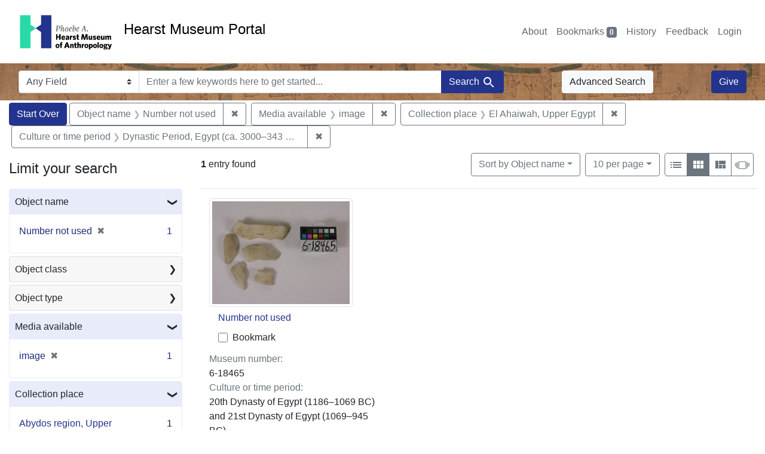

--- FILE ---
content_type: text/html; charset=utf-8
request_url: https://portal.hearstmuseum.berkeley.edu/?f%5Bmedia_available_ss%5D%5B%5D=image&f%5Bobjculturetree_ss%5D%5B%5D=Dynastic+Period%2C+Egypt+%28ca.+3000%E2%80%93343+BC%29&f%5Bobjfcptree_ss%5D%5B%5D=El+Ahaiwah%2C+Upper+Egypt&f%5Bobjname_s%5D%5B%5D=Number+not+used&view=gallery
body_size: 8033
content:



<!DOCTYPE html>
<html class="no-js" lang="en">
  <head>
    <!-- Google tag (gtag.js) -->
    <!-- CS-9131 -->
    <script async src="https://www.googletagmanager.com/gtag/js?id=G-NZEBDB60GQ"></script>
    <script>
      window.dataLayer = window.dataLayer || [];
      function gtag(){dataLayer.push(arguments);}
      gtag('js', new Date());

      gtag('config', 'G-NZEBDB60GQ');
    </script>

    <!-- HMP-380 -->
    <script async src='https://siteimproveanalytics.com/js/siteanalyze_6294756.js'></script>

    <meta charset="utf-8">
    <meta http-equiv="Content-Type" content="text/html; charset=utf-8">
    <meta name="viewport" content="width=device-width, initial-scale=1, shrink-to-fit=no">

    <!-- Internet Explorer use the highest version available -->
    <meta http-equiv="X-UA-Compatible" content="IE=edge">

    <title>Object name: Number not used / Media available: image / Collection place: El Ahaiwah, Upper Egypt / Culture or time period: Dynastic Period, Egypt (ca. 3000–343 BC) - Hearst Museum Portal Search Results</title>
    <link href="https://portal.hearstmuseum.berkeley.edu/catalog/opensearch.xml" title="Hearst Museum Portal" type="application/opensearchdescription+xml" rel="search" />
    <link rel="icon" type="image/x-icon" href="/assets/favicon-d533effe18fa6d9a39460e538b0d08befe5c76c7491b9834ec5f980137926046.png" />
    <link rel="stylesheet" href="/assets/application-a6949ceb1e4aa59f889c76f4c1801e36e2585035c4b4cf80cdf3dd156b4411be.css" media="all" />
    <script src="/assets/application-259ee017fd9a8722ab452651f01d10bf484797daee30149bf2e2b61549316aa7.js"></script>

    <meta name="csrf-param" content="authenticity_token" />
<meta name="csrf-token" content="IXiW3m3MLYfKFRl6DJI2_ainAjYI07I7bQCOvvJtBNwpXQxFt_goyExbk2XbJT7_7klaaXt0HKXo8JWak9ysbQ" />
      <meta name="totalResults" content="1" />
<meta name="startIndex" content="0" />
<meta name="itemsPerPage" content="10" />

  <link rel="alternate" type="application/rss+xml" title="RSS for results" href="/catalog.rss?f%5Bmedia_available_ss%5D%5B%5D=image&amp;f%5Bobjculturetree_ss%5D%5B%5D=Dynastic+Period%2C+Egypt+%28ca.+3000%E2%80%93343+BC%29&amp;f%5Bobjfcptree_ss%5D%5B%5D=El+Ahaiwah%2C+Upper+Egypt&amp;f%5Bobjname_s%5D%5B%5D=Number+not+used&amp;view=gallery" />
  <link rel="alternate" type="application/atom+xml" title="Atom for results" href="/catalog.atom?f%5Bmedia_available_ss%5D%5B%5D=image&amp;f%5Bobjculturetree_ss%5D%5B%5D=Dynastic+Period%2C+Egypt+%28ca.+3000%E2%80%93343+BC%29&amp;f%5Bobjfcptree_ss%5D%5B%5D=El+Ahaiwah%2C+Upper+Egypt&amp;f%5Bobjname_s%5D%5B%5D=Number+not+used&amp;view=gallery" />
  <link rel="alternate" type="application/json" title="JSON" href="/catalog.json?f%5Bmedia_available_ss%5D%5B%5D=image&amp;f%5Bobjculturetree_ss%5D%5B%5D=Dynastic+Period%2C+Egypt+%28ca.+3000%E2%80%93343+BC%29&amp;f%5Bobjfcptree_ss%5D%5B%5D=El+Ahaiwah%2C+Upper+Egypt&amp;f%5Bobjname_s%5D%5B%5D=Number+not+used&amp;view=gallery" />


    <meta name="twitter:card" content="summary">
<meta name="twitter:site" content="@hearstmuseum">
  <meta property="og:url"         content="https://hearstmuseum.berkeley.edu/"/>
  <meta property="og:title"       content="Hearst Museum of Anthropology" />
  <!-- meta property="og:creator"     content="Phoebe A. Hearst Museum of Anthropology" / -->
  <meta property="og:description" content="Online collection" />
  <meta property="og:image"       content="https://hearstmuseum.berkeley.edu/wp-content/themes/phoebe/images/logo.svg" />
  <meta property="twitter:image:alt" content="PAHMA"/>



  </head>
  <body class="blacklight-catalog blacklight-catalog-index">
    <nav id="skip-link" role="navigation" aria-label="Skip links">
      <a class="element-invisible element-focusable rounded-bottom py-2 px-3" data-turbolinks="false" href="#search_field">Skip to search</a>
      <a class="element-invisible element-focusable rounded-bottom py-2 px-3" data-turbolinks="false" href="#main-container">Skip to main content</a>
          <a class="element-invisible element-focusable rounded-bottom py-2 px-3" data-turbolinks="false" href="#documents">Skip to first result</a>

    </nav>
    <nav class="navbar navbar-expand-md navbar-light topbar" role="navigation">
  <div class="container-fluid pl-0">
    <a class="home-link" href="/" title="Hearst Museum collection portal homepage">
      <img class="header-logo" src="/header-logo-pahma.png" alt="Hearst Museum logo">
      <span href="/">Hearst Museum Portal</span>
    </a>
    <button class="navbar-toggler ml-3" type="button" data-toggle="collapse" data-bs-toggle="collapse" data-target="#user-util-collapse" data-bs-target="#user-util-collapse" aria-controls="user-util-collapse" aria-expanded="false" aria-label="Toggle navigation">
      <span class="navbar-toggler-icon"></span>
    </button>
    <div class="collapse navbar-collapse justify-content-end pl-3 pl-md-0" id="user-util-collapse">
      <div class="navbar-right">
  <ul aria-label="main navigation links" class="nav navbar-nav">
    <li class="nav-item"><a class="nav-link" target="_blank" href="https://hearstmuseum.berkeley.edu/about-portal/">About</a></li>
    
      <li><a id="bookmarks_nav" class="nav-link" href="/bookmarks">
  Bookmarks
<span class="badge badge-secondary bg-secondary" data-role='bookmark-counter'>0</span>
</a></li>

      <li><a aria-label="Search History" class="nav-link" href="/search_history">History</a>
</li>
    <li class="nav-item"><a class="nav-link" target="_blank" href="https://hearstmuseum.berkeley.edu/portal-feedback/">Feedback</a></li>

    <li class="nav-item">
      <a class="nav-link" href="/users/sign_in">Login</a>
    </li>
  </ul>
</div>

    </div>
  </div>
</nav>

<div class="navbar navbar-search navbar-light bg-light mb-1" style="background-image: url(/pahma_17-379a-c.png); width:100%" role="search">
  <div class="container-fluid">
    <form class="search-query-form" action="https://portal.hearstmuseum.berkeley.edu/" accept-charset="UTF-8" method="get">
  <input type="hidden" name="f[media_available_ss][]" value="image" autocomplete="off" />
<input type="hidden" name="f[objculturetree_ss][]" value="Dynastic Period, Egypt (ca. 3000–343 BC)" autocomplete="off" />
<input type="hidden" name="f[objfcptree_ss][]" value="El Ahaiwah, Upper Egypt" autocomplete="off" />
<input type="hidden" name="f[objname_s][]" value="Number not used" autocomplete="off" />
<input type="hidden" name="view" value="gallery" autocomplete="off" />
    <label for="search-bar-search_field" class="sr-only visually-hidden">Search in</label>
  <div class="input-group">
    

      <select name="search_field" id="search-bar-search_field" class="custom-select form-select search-field" autocomplete="off"><option value="text">Any Field</option>
<option value="objmusno_s_lower">Museum number</option>
<option value="objaltnum_ss">Alternate number</option>
<option value="objaccno_ss">Accession number</option>
<option value="objname_txt">Object name</option>
<option value="objobjectclass_txt">Object class</option>
<option value="objdescr_txt">Description</option>
<option value="anonymousdonor_txt">Donor</option>
<option value="objfcp_txt">Collection place</option>
<option value="objpp_txt">Production place</option>
<option value="objassoccult_txt">Culture or time period</option>
<option value="objmaker_txt">Maker or artist</option>
<option value="objcollector_txt">Collector</option>
<option value="objcolldate_txt">Collection date</option>
<option value="objmaterials_txt">Materials</option>
<option value="taxon_txt">Taxon</option>
<option value="objpersondepicted_txt">Person depicted</option>
<option value="objplacedepicted_txt">Place depicted</option>
<option value="objculturedepicted_txt">Culture depicted</option>
<option value="objinscrtext_txt">Inscription</option>
<option value="objtype_txt">Object type</option>
<option value="objfilecode_txt">Function</option>
<option value="objcontextuse_txt">Context of use</option>
<option value="objkeelingser_txt">Keeling series</option>
<option value="objdept_txt">Department</option>
<option value="loan_info_txt">Loans</option></select>

    <input type="text" name="q" id="search-bar-q" placeholder="Enter a few keywords here to get started..." class="search-q q form-control rounded-0" autocomplete="on" aria-label="search for keywords" data-autocomplete-enabled="false" />

    <span class="input-group-append">
      
      <button class="btn btn-primary search-btn" type="submit" id="search-bar-search"><span class="submit-search-text">Search</span><span class="blacklight-icons blacklight-icon-search" aria-hidden="true"><?xml version="1.0"?>
<svg width="24" height="24" viewBox="0 0 24 24" role="img">
  <path fill="none" d="M0 0h24v24H0V0z"/>
  <path d="M15.5 14h-.79l-.28-.27C15.41 12.59 16 11.11 16 9.5 16 5.91 13.09 3 9.5 3S3 5.91 3 9.5 5.91 16 9.5 16c1.61 0 3.09-.59 4.23-1.57l.27.28v.79l5 4.99L20.49 19l-4.99-5zm-6 0C7.01 14 5 11.99 5 9.5S7.01 5 9.5 5 14 7.01 14 9.5 11.99 14 9.5 14z"/>
</svg>
</span></button>
    </span>
  </div>
</form>

      <a class="btn btn-light my-1" href="/advanced?f%5Bmedia_available_ss%5D%5B%5D=image&amp;f%5Bobjculturetree_ss%5D%5B%5D=Dynastic+Period%2C+Egypt+%28ca.+3000%E2%80%93343+BC%29&amp;f%5Bobjfcptree_ss%5D%5B%5D=El+Ahaiwah%2C+Upper+Egypt&amp;f%5Bobjname_s%5D%5B%5D=Number+not+used&amp;view=gallery">Advanced Search</a>
      <a class="btn btn-primary my-1" href="https://hearstmuseum.berkeley.edu/give/">Give</a>
    </div>
  </div>
</div>

  <main id="main-container" class="container-fluid" role="main" aria-label="Main content">
      <h1 class="sr-only visually-hidden top-content-title">Search</h1>

      <div id="appliedParams" class="clearfix constraints-container">
      <h2 class="sr-only visually-hidden">Search Constraints</h2>

      <a class="catalog_startOverLink btn btn-primary" aria-label="Start Over Search" href="/?view=gallery">Start Over</a>

      <span class="constraints-label sr-only visually-hidden">You searched for:</span>
      
<span class="btn-group applied-filter constraint filter filter-objname_s">
  <span class="constraint-value btn btn-outline-secondary">
      <span class="filter-name">Object name</span>
      <span class="filter-value">Number not used</span>
  </span>
    <a class="btn btn-outline-secondary remove" href="/?f%5Bmedia_available_ss%5D%5B%5D=image&amp;f%5Bobjculturetree_ss%5D%5B%5D=Dynastic+Period%2C+Egypt+%28ca.+3000%E2%80%93343+BC%29&amp;f%5Bobjfcptree_ss%5D%5B%5D=El+Ahaiwah%2C+Upper+Egypt&amp;view=gallery">
      <span class="remove-icon" aria-hidden="true">✖</span>
      <span class="sr-only visually-hidden">
        Remove constraint Object name: Number not used
      </span>
</a></span>



<span class="btn-group applied-filter constraint filter filter-media_available_ss">
  <span class="constraint-value btn btn-outline-secondary">
      <span class="filter-name">Media available</span>
      <span class="filter-value">image</span>
  </span>
    <a class="btn btn-outline-secondary remove" href="/?f%5Bobjculturetree_ss%5D%5B%5D=Dynastic+Period%2C+Egypt+%28ca.+3000%E2%80%93343+BC%29&amp;f%5Bobjfcptree_ss%5D%5B%5D=El+Ahaiwah%2C+Upper+Egypt&amp;f%5Bobjname_s%5D%5B%5D=Number+not+used&amp;view=gallery">
      <span class="remove-icon" aria-hidden="true">✖</span>
      <span class="sr-only visually-hidden">
        Remove constraint Media available: image
      </span>
</a></span>



<span class="btn-group applied-filter constraint filter filter-objfcptree_ss">
  <span class="constraint-value btn btn-outline-secondary">
      <span class="filter-name">Collection place</span>
      <span class="filter-value">El Ahaiwah, Upper Egypt</span>
  </span>
    <a class="btn btn-outline-secondary remove" href="/?f%5Bmedia_available_ss%5D%5B%5D=image&amp;f%5Bobjculturetree_ss%5D%5B%5D=Dynastic+Period%2C+Egypt+%28ca.+3000%E2%80%93343+BC%29&amp;f%5Bobjname_s%5D%5B%5D=Number+not+used&amp;view=gallery">
      <span class="remove-icon" aria-hidden="true">✖</span>
      <span class="sr-only visually-hidden">
        Remove constraint Collection place: El Ahaiwah, Upper Egypt
      </span>
</a></span>



<span class="btn-group applied-filter constraint filter filter-objculturetree_ss">
  <span class="constraint-value btn btn-outline-secondary">
      <span class="filter-name">Culture or time period</span>
      <span class="filter-value">Dynastic Period, Egypt (ca. 3000–343 BC)</span>
  </span>
    <a class="btn btn-outline-secondary remove" href="/?f%5Bmedia_available_ss%5D%5B%5D=image&amp;f%5Bobjfcptree_ss%5D%5B%5D=El+Ahaiwah%2C+Upper+Egypt&amp;f%5Bobjname_s%5D%5B%5D=Number+not+used&amp;view=gallery">
      <span class="remove-icon" aria-hidden="true">✖</span>
      <span class="sr-only visually-hidden">
        Remove constraint Culture or time period: Dynastic Period, Egypt (ca. 3000–343 BC)
      </span>
</a></span>


    </div>



    <div class="row">
  <div class="col-md-12">
    <div id="main-flashes">
      <div class="flash_messages">
    
    
    
    
</div>

    </div>
  </div>
</div>


    <div class="row">
          <section id="content" class="col-lg-9 order-last" aria-label="search results">
      
  





<div id="sortAndPerPage" class="sort-pagination d-md-flex justify-content-between" role="navigation" aria-label="Results">
  <section class="pagination">
      <div class="page-links">
      <span class="page-entries">
        <strong>1</strong> entry found
      </span>
    </div>

</section>

  <div class="search-widgets">
          <div id="sort-dropdown" class="btn-group sort-dropdown">
  <button name="button" type="submit" class="btn btn-outline-secondary dropdown-toggle" aria-expanded="false" data-toggle="dropdown" data-bs-toggle="dropdown">Sort<span class="d-none d-sm-inline"> by Object name</span><span class="caret"></span></button>

  <div class="dropdown-menu" role="menu">
      <a class="dropdown-item active" role="menuitem" aria-current="page" href="/?f%5Bmedia_available_ss%5D%5B%5D=image&amp;f%5Bobjculturetree_ss%5D%5B%5D=Dynastic+Period%2C+Egypt+%28ca.+3000%E2%80%93343+BC%29&amp;f%5Bobjfcptree_ss%5D%5B%5D=El+Ahaiwah%2C+Upper+Egypt&amp;f%5Bobjname_s%5D%5B%5D=Number+not+used&amp;sort=objname_sort+asc&amp;view=gallery">Object name</a>
      <a class="dropdown-item " role="menuitem" href="/?f%5Bmedia_available_ss%5D%5B%5D=image&amp;f%5Bobjculturetree_ss%5D%5B%5D=Dynastic+Period%2C+Egypt+%28ca.+3000%E2%80%93343+BC%29&amp;f%5Bobjfcptree_ss%5D%5B%5D=El+Ahaiwah%2C+Upper+Egypt&amp;f%5Bobjname_s%5D%5B%5D=Number+not+used&amp;sort=objsortnum_s+asc&amp;view=gallery">Museum number</a>
  </div>
</div>



          <span class="sr-only visually-hidden">Number of results to display per page</span>
  <div id="per_page-dropdown" class="btn-group per_page-dropdown">
  <button name="button" type="submit" class="btn btn-outline-secondary dropdown-toggle" aria-expanded="false" data-toggle="dropdown" data-bs-toggle="dropdown">10<span class="sr-only visually-hidden"> per page</span><span class="d-none d-sm-inline"> per page</span><span class="caret"></span></button>

  <div class="dropdown-menu" role="menu">
      <a class="dropdown-item active" role="menuitem" aria-current="page" href="/?f%5Bmedia_available_ss%5D%5B%5D=image&amp;f%5Bobjculturetree_ss%5D%5B%5D=Dynastic+Period%2C+Egypt+%28ca.+3000%E2%80%93343+BC%29&amp;f%5Bobjfcptree_ss%5D%5B%5D=El+Ahaiwah%2C+Upper+Egypt&amp;f%5Bobjname_s%5D%5B%5D=Number+not+used&amp;per_page=10&amp;view=gallery">10<span class="sr-only visually-hidden"> per page</span></a>
      <a class="dropdown-item " role="menuitem" href="/?f%5Bmedia_available_ss%5D%5B%5D=image&amp;f%5Bobjculturetree_ss%5D%5B%5D=Dynastic+Period%2C+Egypt+%28ca.+3000%E2%80%93343+BC%29&amp;f%5Bobjfcptree_ss%5D%5B%5D=El+Ahaiwah%2C+Upper+Egypt&amp;f%5Bobjname_s%5D%5B%5D=Number+not+used&amp;per_page=20&amp;view=gallery">20<span class="sr-only visually-hidden"> per page</span></a>
      <a class="dropdown-item " role="menuitem" href="/?f%5Bmedia_available_ss%5D%5B%5D=image&amp;f%5Bobjculturetree_ss%5D%5B%5D=Dynastic+Period%2C+Egypt+%28ca.+3000%E2%80%93343+BC%29&amp;f%5Bobjfcptree_ss%5D%5B%5D=El+Ahaiwah%2C+Upper+Egypt&amp;f%5Bobjname_s%5D%5B%5D=Number+not+used&amp;per_page=50&amp;view=gallery">50<span class="sr-only visually-hidden"> per page</span></a>
      <a class="dropdown-item " role="menuitem" href="/?f%5Bmedia_available_ss%5D%5B%5D=image&amp;f%5Bobjculturetree_ss%5D%5B%5D=Dynastic+Period%2C+Egypt+%28ca.+3000%E2%80%93343+BC%29&amp;f%5Bobjfcptree_ss%5D%5B%5D=El+Ahaiwah%2C+Upper+Egypt&amp;f%5Bobjname_s%5D%5B%5D=Number+not+used&amp;per_page=100&amp;view=gallery">100<span class="sr-only visually-hidden"> per page</span></a>
  </div>
</div>


        <div class="view-type">
  <span class="sr-only visually-hidden">View results as: </span>
  <div class="view-type-group btn-group">
      <a title="List view" class="btn btn-outline-secondary btn-icon view-type-list " href="/?f%5Bmedia_available_ss%5D%5B%5D=image&amp;f%5Bobjculturetree_ss%5D%5B%5D=Dynastic+Period%2C+Egypt+%28ca.+3000%E2%80%93343+BC%29&amp;f%5Bobjfcptree_ss%5D%5B%5D=El+Ahaiwah%2C+Upper+Egypt&amp;f%5Bobjname_s%5D%5B%5D=Number+not+used&amp;view=list">
  <span class="blacklight-icons blacklight-icon-list" aria-hidden="true"><?xml version="1.0"?>
<svg width="24" height="24" viewBox="0 0 24 24" role="img">
  <path d="M3 13h2v-2H3v2zm0 4h2v-2H3v2zm0-8h2V7H3v2zm4 4h14v-2H7v2zm0 4h14v-2H7v2zM7 7v2h14V7H7z"/>
  <path d="M0 0h24v24H0z" fill="none"/>
</svg>
</span>
  <span class="caption">List view</span>
</a>
      <a title="Gallery view" class="btn btn-outline-secondary btn-icon view-type-gallery active" href="/?f%5Bmedia_available_ss%5D%5B%5D=image&amp;f%5Bobjculturetree_ss%5D%5B%5D=Dynastic+Period%2C+Egypt+%28ca.+3000%E2%80%93343+BC%29&amp;f%5Bobjfcptree_ss%5D%5B%5D=El+Ahaiwah%2C+Upper+Egypt&amp;f%5Bobjname_s%5D%5B%5D=Number+not+used&amp;view=gallery">
  <span class="blacklight-icons blacklight-icon-gallery" aria-hidden="true"><?xml version="1.0"?>
<svg width="24" height="24" viewBox="0 0 24 24" role="img">
  <path fill="none" d="M0 0h24v24H0V0z"/>
  <path d="M4 11h5V5H4v6zm0 7h5v-6H4v6zm6 0h5v-6h-5v6zm6 0h5v-6h-5v6zm-6-7h5V5h-5v6zm6-6v6h5V5h-5z"/>
</svg>
</span>
  <span class="caption">Gallery view</span>
</a>
      <a title="Masonry view" class="btn btn-outline-secondary btn-icon view-type-masonry " href="/?f%5Bmedia_available_ss%5D%5B%5D=image&amp;f%5Bobjculturetree_ss%5D%5B%5D=Dynastic+Period%2C+Egypt+%28ca.+3000%E2%80%93343+BC%29&amp;f%5Bobjfcptree_ss%5D%5B%5D=El+Ahaiwah%2C+Upper+Egypt&amp;f%5Bobjname_s%5D%5B%5D=Number+not+used&amp;view=masonry">
  <span class="blacklight-icons blacklight-icon-masonry" aria-hidden="true"><?xml version="1.0"?>
<svg width="24" height="24" viewBox="0 0 24 24" role="img">
  <path fill="none" d="M0 0h24v24H0V0z"/>
  <path d="M10 18h5v-6h-5v6zm-6 0h5V5H4v13zm12 0h5v-6h-5v6zM10 5v6h11V5H10z"/>
</svg>
</span>
  <span class="caption">Masonry view</span>
</a>
      <a title="Slideshow view" class="btn btn-outline-secondary btn-icon view-type-slideshow " href="/?f%5Bmedia_available_ss%5D%5B%5D=image&amp;f%5Bobjculturetree_ss%5D%5B%5D=Dynastic+Period%2C+Egypt+%28ca.+3000%E2%80%93343+BC%29&amp;f%5Bobjfcptree_ss%5D%5B%5D=El+Ahaiwah%2C+Upper+Egypt&amp;f%5Bobjname_s%5D%5B%5D=Number+not+used&amp;view=slideshow">
  <span class="blacklight-icons blacklight-icon-slideshow" aria-hidden="true"><?xml version="1.0" encoding="UTF-8"?>
<svg width="24" height="24" viewBox="0 0 25 24" role="img">
  <path d="m1 9v6h-1v-6zm6-3h12v13h-13v-13zm11 1h-11v11h11zm-13 0v11h-1v-11zm-2 1v9h-1v-9zm18-1v11h-1v-11zm2 1v8h-1v-8zm2 1v5h-1v-5z"/>
</svg>
</span>
  <span class="caption">Slideshow view</span>
</a>
  </div>
</div>


</div>
</div>


<h2 class="sr-only visually-hidden">Search Results</h2>

  <div class="container">
  <div id="documents" class="row-cols-1 row-cols-md-2 row-cols-xl-3 row documents-gallery" tabindex="-1">
    <div data-document-id="f3c2ad46-9a5a-49ed-8441-79e1111577a1" data-document-counter="2" itemscope="itemscope" itemtype="http://schema.org/Thing" class="col document document-position-2">
  
        <div class="thumbnail-container">
      
  <div class="document-thumbnail">
      <a data-context-href="/catalog/f3c2ad46-9a5a-49ed-8441-79e1111577a1/track?counter=2&amp;document_id=f3c2ad46-9a5a-49ed-8441-79e1111577a1&amp;search_id=112630318" aria-hidden="true" tabindex="-1" href="/catalog/f3c2ad46-9a5a-49ed-8441-79e1111577a1"><img alt="Hearst Museum object titled Number not used, accession number 6-18465, described as Not used" class="img-thumbnail" src="https://webapps.cspace.berkeley.edu/pahma/imageserver/blobs/d93725d5-d7f1-46d5-84c0/derivatives/Medium/content" /></a>
  </div>


      <div class="caption-area">
        <div class="caption container">
          <div class="documentHeader row">
  <h3 class="index_title document-title-heading col">

    <span class="document-counter">2. </span><a data-context-href="/catalog/f3c2ad46-9a5a-49ed-8441-79e1111577a1/track?counter=2&amp;document_id=f3c2ad46-9a5a-49ed-8441-79e1111577a1&amp;search_id=112630318" itemprop="name" href="/catalog/f3c2ad46-9a5a-49ed-8441-79e1111577a1">Number not used</a>
</h3>
    <div class="index-document-functions col-sm-3 col-lg-2">
        <form class="bookmark-toggle" data-doc-id="f3c2ad46-9a5a-49ed-8441-79e1111577a1" data-present="In Bookmarks&lt;span class=&quot;sr-only&quot;&gt;: Number not used, museum number 6-18465&lt;/span&gt;" data-absent="Bookmark &lt;span class=&quot;sr-only&quot;&gt;Number not used, museum number 6-18465&lt;/span&gt;" data-inprogress="Saving..." action="/bookmarks/f3c2ad46-9a5a-49ed-8441-79e1111577a1" accept-charset="UTF-8" method="post"><input type="hidden" name="_method" value="put" autocomplete="off" /><input type="hidden" name="authenticity_token" value="s3liISzW81zJQBa3eiZy2m_zl9VtilP-f--Y27OYuFA7cXb-mykTWvmawx02g1q3rJokxjmnYVv-C-MhQTUqeg" autocomplete="off" />
  <input type="submit" name="commit" value="Bookmark" id="bookmark_toggle_f3c2ad46-9a5a-49ed-8441-79e1111577a1" class="bookmark-add btn btn-outline-secondary" data-disable-with="Bookmark" />
</form>


</div>
</div>

          
          <dl class="document-metadata dl-invert row">
    <dt class="blacklight-objmusno_s col-md-3">    Museum number:
</dt>
  <dd class="col-md-9 blacklight-objmusno_s">    6-18465
</dd>

    <dt class="blacklight-objassoccult_ss col-md-3">    Culture or time period:
</dt>
  <dd class="col-md-9 blacklight-objassoccult_ss">    20th Dynasty of Egypt (1186–1069 BC) and 21st Dynasty of Egypt (1069–945 BC)
</dd>

    <dt class="blacklight-objobjectclass_ss col-md-3">    Object class:
</dt>
  <dd class="col-md-9 blacklight-objobjectclass_ss">    Placeholder record (no associated object)
</dd>

    <dt class="blacklight-objfcp_s col-md-3">    Collection place:
</dt>
  <dd class="col-md-9 blacklight-objfcp_s">    Tomb 502, Cemetery 500, El Ahaiwah
</dd>

</dl>

        </div>
      </div>
    </div>

  
</div>
  </div>
</div>





    </section>

    <section id="sidebar" class="page-sidebar col-lg-3 order-first" aria-label="limit your search">
          <div id="facets" class="facets sidenav facets-toggleable-md">
  <div class="facets-header">
    <h2 class="facets-heading">Limit your search</h2>

    <button class="navbar-toggler navbar-toggler-right" type="button" data-toggle="collapse" data-target="#facet-panel-collapse" data-bs-toggle="collapse" data-bs-target="#facet-panel-collapse" aria-controls="facet-panel-collapse" aria-expanded="false" aria-label="Toggle facets">
      <span class="navbar-toggler-icon"></span>
</button>  </div>

  <div id="facet-panel-collapse" class="facets-collapse collapse">
      <div class="card facet-limit blacklight-objname_s facet-limit-active">
  <h3 class="card-header p-0 facet-field-heading" id="facet-objname_s-header">
    <button
      type="button"
      class="btn w-100 d-block btn-block p-2 text-start text-left collapse-toggle "
      data-toggle="collapse"
      data-bs-toggle="collapse"
      data-target="#facet-objname_s"
      data-bs-target="#facet-objname_s"
      aria-expanded="true"
    >
          Object name

      <span aria-hidden="true">❯</span>
    </button>
  </h3>
  <div
    id="facet-objname_s"
    aria-labelledby="facet-objname_s-header"
    class="panel-collapse facet-content collapse show"
    role="region"
  >
    <div class="card-body">
              
    <ul aria-label="Object name options" class="facet-values list-unstyled">
      <li><span class="facet-label"><span class="selected">Number not used</span><a class="remove" rel="nofollow" href="/?f%5Bmedia_available_ss%5D%5B%5D=image&amp;f%5Bobjculturetree_ss%5D%5B%5D=Dynastic+Period%2C+Egypt+%28ca.+3000%E2%80%93343+BC%29&amp;f%5Bobjfcptree_ss%5D%5B%5D=El+Ahaiwah%2C+Upper+Egypt&amp;view=gallery"><span class="remove-icon" aria-hidden="true">✖</span><span class="sr-only visually-hidden">Remove constraint Object name: Number not used</span></a></span><span class="selected facet-count">1<span class="sr-only"> objects</span></span></li>
    </ul>




    </div>
  </div>
</div>

<div class="card facet-limit blacklight-objobjectclasstree_ss ">
  <h3 class="card-header p-0 facet-field-heading" id="facet-objobjectclasstree_ss-header">
    <button
      type="button"
      class="btn w-100 d-block btn-block p-2 text-start text-left collapse-toggle collapsed"
      data-toggle="collapse"
      data-bs-toggle="collapse"
      data-target="#facet-objobjectclasstree_ss"
      data-bs-target="#facet-objobjectclasstree_ss"
      aria-expanded="false"
    >
          Object class

      <span aria-hidden="true">❯</span>
    </button>
  </h3>
  <div
    id="facet-objobjectclasstree_ss"
    aria-labelledby="facet-objobjectclasstree_ss-header"
    class="panel-collapse facet-content collapse "
    role="region"
  >
    <div class="card-body">
              
    <ul aria-label="Object class options" class="facet-values list-unstyled">
      <li><span class="facet-label"><a class="facet-select" rel="nofollow" href="/?f%5Bmedia_available_ss%5D%5B%5D=image&amp;f%5Bobjculturetree_ss%5D%5B%5D=Dynastic+Period%2C+Egypt+%28ca.+3000%E2%80%93343+BC%29&amp;f%5Bobjfcptree_ss%5D%5B%5D=El+Ahaiwah%2C+Upper+Egypt&amp;f%5Bobjname_s%5D%5B%5D=Number+not+used&amp;f%5Bobjobjectclasstree_ss%5D%5B%5D=Placeholder+record+%28no+associated+object%29&amp;view=gallery">Placeholder record (no associated object)</a></span><span class="facet-count">1<span class="sr-only"> objects</span></span></li><li><span class="facet-label"><a class="facet-select" rel="nofollow" href="/?f%5Bmedia_available_ss%5D%5B%5D=image&amp;f%5Bobjculturetree_ss%5D%5B%5D=Dynastic+Period%2C+Egypt+%28ca.+3000%E2%80%93343+BC%29&amp;f%5Bobjfcptree_ss%5D%5B%5D=El+Ahaiwah%2C+Upper+Egypt&amp;f%5Bobjname_s%5D%5B%5D=Number+not+used&amp;f%5Bobjobjectclasstree_ss%5D%5B%5D=Record+Status+%28hierarchy+name%29&amp;view=gallery">Record Status (hierarchy name)</a></span><span class="facet-count">1<span class="sr-only"> objects</span></span></li>
    </ul>




    </div>
  </div>
</div>

<div class="card facet-limit blacklight-objtype_s ">
  <h3 class="card-header p-0 facet-field-heading" id="facet-objtype_s-header">
    <button
      type="button"
      class="btn w-100 d-block btn-block p-2 text-start text-left collapse-toggle collapsed"
      data-toggle="collapse"
      data-bs-toggle="collapse"
      data-target="#facet-objtype_s"
      data-bs-target="#facet-objtype_s"
      aria-expanded="false"
    >
          Object type

      <span aria-hidden="true">❯</span>
    </button>
  </h3>
  <div
    id="facet-objtype_s"
    aria-labelledby="facet-objtype_s-header"
    class="panel-collapse facet-content collapse "
    role="region"
  >
    <div class="card-body">
              
    <ul aria-label="Object type options" class="facet-values list-unstyled">
      <li><span class="facet-label"><a class="facet-select" rel="nofollow" href="/?f%5Bmedia_available_ss%5D%5B%5D=image&amp;f%5Bobjculturetree_ss%5D%5B%5D=Dynastic+Period%2C+Egypt+%28ca.+3000%E2%80%93343+BC%29&amp;f%5Bobjfcptree_ss%5D%5B%5D=El+Ahaiwah%2C+Upper+Egypt&amp;f%5Bobjname_s%5D%5B%5D=Number+not+used&amp;f%5Bobjtype_s%5D%5B%5D=archaeology&amp;view=gallery">archaeology</a></span><span class="facet-count">1<span class="sr-only"> objects</span></span></li>
    </ul>




    </div>
  </div>
</div>

<div class="card facet-limit blacklight-media_available_ss facet-limit-active">
  <h3 class="card-header p-0 facet-field-heading" id="facet-media_available_ss-header">
    <button
      type="button"
      class="btn w-100 d-block btn-block p-2 text-start text-left collapse-toggle "
      data-toggle="collapse"
      data-bs-toggle="collapse"
      data-target="#facet-media_available_ss"
      data-bs-target="#facet-media_available_ss"
      aria-expanded="true"
    >
          Media available

      <span aria-hidden="true">❯</span>
    </button>
  </h3>
  <div
    id="facet-media_available_ss"
    aria-labelledby="facet-media_available_ss-header"
    class="panel-collapse facet-content collapse show"
    role="region"
  >
    <div class="card-body">
              
    <ul aria-label="Media available options" class="facet-values list-unstyled">
      <li><span class="facet-label"><span class="selected">image</span><a class="remove" rel="nofollow" href="/?f%5Bobjculturetree_ss%5D%5B%5D=Dynastic+Period%2C+Egypt+%28ca.+3000%E2%80%93343+BC%29&amp;f%5Bobjfcptree_ss%5D%5B%5D=El+Ahaiwah%2C+Upper+Egypt&amp;f%5Bobjname_s%5D%5B%5D=Number+not+used&amp;view=gallery"><span class="remove-icon" aria-hidden="true">✖</span><span class="sr-only visually-hidden">Remove constraint Media available: image</span></a></span><span class="selected facet-count">1<span class="sr-only"> objects</span></span></li>
    </ul>




    </div>
  </div>
</div>

<div class="card facet-limit blacklight-objfcptree_ss facet-limit-active">
  <h3 class="card-header p-0 facet-field-heading" id="facet-objfcptree_ss-header">
    <button
      type="button"
      class="btn w-100 d-block btn-block p-2 text-start text-left collapse-toggle "
      data-toggle="collapse"
      data-bs-toggle="collapse"
      data-target="#facet-objfcptree_ss"
      data-bs-target="#facet-objfcptree_ss"
      aria-expanded="true"
    >
          Collection place

      <span aria-hidden="true">❯</span>
    </button>
  </h3>
  <div
    id="facet-objfcptree_ss"
    aria-labelledby="facet-objfcptree_ss-header"
    class="panel-collapse facet-content collapse show"
    role="region"
  >
    <div class="card-body">
              
    <ul aria-label="Collection place options" class="facet-values list-unstyled">
      <li><span class="facet-label"><a class="facet-select" rel="nofollow" href="/?f%5Bmedia_available_ss%5D%5B%5D=image&amp;f%5Bobjculturetree_ss%5D%5B%5D=Dynastic+Period%2C+Egypt+%28ca.+3000%E2%80%93343+BC%29&amp;f%5Bobjfcptree_ss%5D%5B%5D=El+Ahaiwah%2C+Upper+Egypt&amp;f%5Bobjfcptree_ss%5D%5B%5D=Abydos+region%2C+Upper+Egypt&amp;f%5Bobjname_s%5D%5B%5D=Number+not+used&amp;view=gallery">Abydos region, Upper Egypt</a></span><span class="facet-count">1<span class="sr-only"> objects</span></span></li><li><span class="facet-label"><a class="facet-select" rel="nofollow" href="/?f%5Bmedia_available_ss%5D%5B%5D=image&amp;f%5Bobjculturetree_ss%5D%5B%5D=Dynastic+Period%2C+Egypt+%28ca.+3000%E2%80%93343+BC%29&amp;f%5Bobjfcptree_ss%5D%5B%5D=El+Ahaiwah%2C+Upper+Egypt&amp;f%5Bobjfcptree_ss%5D%5B%5D=Africa&amp;f%5Bobjname_s%5D%5B%5D=Number+not+used&amp;view=gallery">Africa</a></span><span class="facet-count">1<span class="sr-only"> objects</span></span></li><li><span class="facet-label"><a class="facet-select" rel="nofollow" href="/?f%5Bmedia_available_ss%5D%5B%5D=image&amp;f%5Bobjculturetree_ss%5D%5B%5D=Dynastic+Period%2C+Egypt+%28ca.+3000%E2%80%93343+BC%29&amp;f%5Bobjfcptree_ss%5D%5B%5D=El+Ahaiwah%2C+Upper+Egypt&amp;f%5Bobjfcptree_ss%5D%5B%5D=Cemetery+500%2C+El+Ahaiwah%2C+Upper+Egypt&amp;f%5Bobjname_s%5D%5B%5D=Number+not+used&amp;view=gallery">Cemetery 500, El Ahaiwah, Upper Egypt</a></span><span class="facet-count">1<span class="sr-only"> objects</span></span></li><li><span class="facet-label"><a class="facet-select" rel="nofollow" href="/?f%5Bmedia_available_ss%5D%5B%5D=image&amp;f%5Bobjculturetree_ss%5D%5B%5D=Dynastic+Period%2C+Egypt+%28ca.+3000%E2%80%93343+BC%29&amp;f%5Bobjfcptree_ss%5D%5B%5D=El+Ahaiwah%2C+Upper+Egypt&amp;f%5Bobjfcptree_ss%5D%5B%5D=Egypt&amp;f%5Bobjname_s%5D%5B%5D=Number+not+used&amp;view=gallery">Egypt</a></span><span class="facet-count">1<span class="sr-only"> objects</span></span></li><li><span class="facet-label"><span class="selected">El Ahaiwah, Upper Egypt</span><a class="remove" rel="nofollow" href="/?f%5Bmedia_available_ss%5D%5B%5D=image&amp;f%5Bobjculturetree_ss%5D%5B%5D=Dynastic+Period%2C+Egypt+%28ca.+3000%E2%80%93343+BC%29&amp;f%5Bobjname_s%5D%5B%5D=Number+not+used&amp;view=gallery"><span class="remove-icon" aria-hidden="true">✖</span><span class="sr-only visually-hidden">Remove constraint Collection place: El Ahaiwah, Upper Egypt</span></a></span><span class="selected facet-count">1<span class="sr-only"> objects</span></span></li><li><span class="facet-label"><a class="facet-select" rel="nofollow" href="/?f%5Bmedia_available_ss%5D%5B%5D=image&amp;f%5Bobjculturetree_ss%5D%5B%5D=Dynastic+Period%2C+Egypt+%28ca.+3000%E2%80%93343+BC%29&amp;f%5Bobjfcptree_ss%5D%5B%5D=El+Ahaiwah%2C+Upper+Egypt&amp;f%5Bobjfcptree_ss%5D%5B%5D=Nile+River+Valley%2C+Egypt&amp;f%5Bobjname_s%5D%5B%5D=Number+not+used&amp;view=gallery">Nile River Valley, Egypt</a></span><span class="facet-count">1<span class="sr-only"> objects</span></span></li><li><span class="facet-label"><a class="facet-select" rel="nofollow" href="/?f%5Bmedia_available_ss%5D%5B%5D=image&amp;f%5Bobjculturetree_ss%5D%5B%5D=Dynastic+Period%2C+Egypt+%28ca.+3000%E2%80%93343+BC%29&amp;f%5Bobjfcptree_ss%5D%5B%5D=El+Ahaiwah%2C+Upper+Egypt&amp;f%5Bobjfcptree_ss%5D%5B%5D=Northern+Africa&amp;f%5Bobjname_s%5D%5B%5D=Number+not+used&amp;view=gallery">Northern Africa</a></span><span class="facet-count">1<span class="sr-only"> objects</span></span></li><li><span class="facet-label"><a class="facet-select" rel="nofollow" href="/?f%5Bmedia_available_ss%5D%5B%5D=image&amp;f%5Bobjculturetree_ss%5D%5B%5D=Dynastic+Period%2C+Egypt+%28ca.+3000%E2%80%93343+BC%29&amp;f%5Bobjfcptree_ss%5D%5B%5D=El+Ahaiwah%2C+Upper+Egypt&amp;f%5Bobjfcptree_ss%5D%5B%5D=Tomb+502%2C+Cemetery+500%2C+El+Ahaiwah&amp;f%5Bobjname_s%5D%5B%5D=Number+not+used&amp;view=gallery">Tomb 502, Cemetery 500, El Ahaiwah</a></span><span class="facet-count">1<span class="sr-only"> objects</span></span></li><li><span class="facet-label"><a class="facet-select" rel="nofollow" href="/?f%5Bmedia_available_ss%5D%5B%5D=image&amp;f%5Bobjculturetree_ss%5D%5B%5D=Dynastic+Period%2C+Egypt+%28ca.+3000%E2%80%93343+BC%29&amp;f%5Bobjfcptree_ss%5D%5B%5D=El+Ahaiwah%2C+Upper+Egypt&amp;f%5Bobjfcptree_ss%5D%5B%5D=Upper+Egypt&amp;f%5Bobjname_s%5D%5B%5D=Number+not+used&amp;view=gallery">Upper Egypt</a></span><span class="facet-count">1<span class="sr-only"> objects</span></span></li>
    </ul>




    </div>
  </div>
</div>

<div class="card facet-limit blacklight-objcolldate_begin_i ">
  <h3 class="card-header p-0 facet-field-heading" id="facet-objcolldate_begin_i-header">
    <button
      type="button"
      class="btn w-100 d-block btn-block p-2 text-start text-left collapse-toggle collapsed"
      data-toggle="collapse"
      data-bs-toggle="collapse"
      data-target="#facet-objcolldate_begin_i"
      data-bs-target="#facet-objcolldate_begin_i"
      aria-expanded="false"
    >
          Year collected

      <span aria-hidden="true">❯</span>
    </button>
  </h3>
  <div
    id="facet-objcolldate_begin_i"
    aria-labelledby="facet-objcolldate_begin_i-header"
    class="panel-collapse facet-content collapse "
    role="region"
  >
    <div class="card-body">
          <div class="limit_content range_limit objcolldate_begin_i-config blrl-plot-config">

      <!-- no results profile if missing is selected -->
        <!-- you can hide this if you want, but it has to be on page if you want
             JS slider and calculated facets to show up, JS sniffs it. -->
        <div class="profile">
        </div>

        <form class="range_limit subsection form-inline range_objcolldate_begin_i d-flex justify-content-center" action="https://portal.hearstmuseum.berkeley.edu/" accept-charset="UTF-8" method="get">
  <input type="hidden" name="f[media_available_ss][]" value="image" autocomplete="off" />
<input type="hidden" name="f[objculturetree_ss][]" value="Dynastic Period, Egypt (ca. 3000–343 BC)" autocomplete="off" />
<input type="hidden" name="f[objfcptree_ss][]" value="El Ahaiwah, Upper Egypt" autocomplete="off" />
<input type="hidden" name="f[objname_s][]" value="Number not used" autocomplete="off" />
<input type="hidden" name="view" value="gallery" autocomplete="off" />

  <div class="input-group input-group-sm mb-3 flex-nowrap range-limit-input-group">
    <input type="number" name="range[objcolldate_begin_i][begin]" id="range-objcolldate_begin_i-begin" class="form-control text-center range_begin" /><label class="sr-only visually-hidden" for="range-objcolldate_begin_i-begin">Year collected range begin</label>
    <input type="number" name="range[objcolldate_begin_i][end]" id="range-objcolldate_begin_i-end" class="form-control text-center range_end" /><label class="sr-only visually-hidden" for="range-objcolldate_begin_i-end">Year collected range end</label>
    <div class="input-group-append">
      <input type="submit" value="Apply" class="submit btn btn-secondary" aria-label="Apply Year collected range limits" data-disable-with="Apply" />
    </div>
  </div>
</form>

        <div class="more_facets"><a data-blacklight-modal="trigger" href="/catalog/facet/objcolldate_begin_i?f%5Bmedia_available_ss%5D%5B%5D=image&amp;f%5Bobjculturetree_ss%5D%5B%5D=Dynastic+Period%2C+Egypt+%28ca.+3000%E2%80%93343+BC%29&amp;f%5Bobjfcptree_ss%5D%5B%5D=El+Ahaiwah%2C+Upper+Egypt&amp;f%5Bobjname_s%5D%5B%5D=Number+not+used&amp;view=gallery">View larger <span aria-hidden="true">&raquo;</span><span class="sr-only">Year collected</span></a></div>

          <ul class="facet-values list-unstyled missing subsection">
  <li><span class="facet-label"><a class="facet-select" rel="nofollow" href="/?f%5Bmedia_available_ss%5D%5B%5D=image&amp;f%5Bobjculturetree_ss%5D%5B%5D=Dynastic+Period%2C+Egypt+%28ca.+3000%E2%80%93343+BC%29&amp;f%5Bobjfcptree_ss%5D%5B%5D=El+Ahaiwah%2C+Upper+Egypt&amp;f%5Bobjname_s%5D%5B%5D=Number+not+used&amp;range%5B-objcolldate_begin_i%5D%5B%5D=%5B%2A+TO+%2A%5D&amp;view=gallery">[Missing]</a></span><span class="facet-count">1<span class="sr-only"> objects</span></span></li>
</ul>

    </div>


    </div>
  </div>
</div>

<div class="card facet-limit blacklight-objculturetree_ss facet-limit-active">
  <h3 class="card-header p-0 facet-field-heading" id="facet-objculturetree_ss-header">
    <button
      type="button"
      class="btn w-100 d-block btn-block p-2 text-start text-left collapse-toggle "
      data-toggle="collapse"
      data-bs-toggle="collapse"
      data-target="#facet-objculturetree_ss"
      data-bs-target="#facet-objculturetree_ss"
      aria-expanded="true"
    >
          Culture or time period

      <span aria-hidden="true">❯</span>
    </button>
  </h3>
  <div
    id="facet-objculturetree_ss"
    aria-labelledby="facet-objculturetree_ss-header"
    class="panel-collapse facet-content collapse show"
    role="region"
  >
    <div class="card-body">
              
    <ul aria-label="Culture or time period options" class="facet-values list-unstyled">
      <li><span class="facet-label"><a class="facet-select" rel="nofollow" href="/?f%5Bmedia_available_ss%5D%5B%5D=image&amp;f%5Bobjculturetree_ss%5D%5B%5D=Dynastic+Period%2C+Egypt+%28ca.+3000%E2%80%93343+BC%29&amp;f%5Bobjculturetree_ss%5D%5B%5D=20th+Dynasty+of+Egypt+%281186%E2%80%931069+BC%29&amp;f%5Bobjfcptree_ss%5D%5B%5D=El+Ahaiwah%2C+Upper+Egypt&amp;f%5Bobjname_s%5D%5B%5D=Number+not+used&amp;view=gallery">20th Dynasty of Egypt (1186–1069 BC)</a></span><span class="facet-count">1<span class="sr-only"> objects</span></span></li><li><span class="facet-label"><a class="facet-select" rel="nofollow" href="/?f%5Bmedia_available_ss%5D%5B%5D=image&amp;f%5Bobjculturetree_ss%5D%5B%5D=Dynastic+Period%2C+Egypt+%28ca.+3000%E2%80%93343+BC%29&amp;f%5Bobjculturetree_ss%5D%5B%5D=21st+Dynasty+of+Egypt+%281069%E2%80%93945+BC%29&amp;f%5Bobjfcptree_ss%5D%5B%5D=El+Ahaiwah%2C+Upper+Egypt&amp;f%5Bobjname_s%5D%5B%5D=Number+not+used&amp;view=gallery">21st Dynasty of Egypt (1069–945 BC)</a></span><span class="facet-count">1<span class="sr-only"> objects</span></span></li><li><span class="facet-label"><a class="facet-select" rel="nofollow" href="/?f%5Bmedia_available_ss%5D%5B%5D=image&amp;f%5Bobjculturetree_ss%5D%5B%5D=Dynastic+Period%2C+Egypt+%28ca.+3000%E2%80%93343+BC%29&amp;f%5Bobjculturetree_ss%5D%5B%5D=Ancient+Egyptian&amp;f%5Bobjfcptree_ss%5D%5B%5D=El+Ahaiwah%2C+Upper+Egypt&amp;f%5Bobjname_s%5D%5B%5D=Number+not+used&amp;view=gallery">Ancient Egyptian</a></span><span class="facet-count">1<span class="sr-only"> objects</span></span></li><li><span class="facet-label"><a class="facet-select" rel="nofollow" href="/?f%5Bmedia_available_ss%5D%5B%5D=image&amp;f%5Bobjculturetree_ss%5D%5B%5D=Dynastic+Period%2C+Egypt+%28ca.+3000%E2%80%93343+BC%29&amp;f%5Bobjculturetree_ss%5D%5B%5D=Classical+Civilizations&amp;f%5Bobjfcptree_ss%5D%5B%5D=El+Ahaiwah%2C+Upper+Egypt&amp;f%5Bobjname_s%5D%5B%5D=Number+not+used&amp;view=gallery">Classical Civilizations</a></span><span class="facet-count">1<span class="sr-only"> objects</span></span></li><li><span class="facet-label"><span class="selected">Dynastic Period, Egypt (ca. 3000–343 BC)</span><a class="remove" rel="nofollow" href="/?f%5Bmedia_available_ss%5D%5B%5D=image&amp;f%5Bobjfcptree_ss%5D%5B%5D=El+Ahaiwah%2C+Upper+Egypt&amp;f%5Bobjname_s%5D%5B%5D=Number+not+used&amp;view=gallery"><span class="remove-icon" aria-hidden="true">✖</span><span class="sr-only visually-hidden">Remove constraint Culture or time period: Dynastic Period, Egypt (ca. 3000–343 BC)</span></a></span><span class="selected facet-count">1<span class="sr-only"> objects</span></span></li><li><span class="facet-label"><a class="facet-select" rel="nofollow" href="/?f%5Bmedia_available_ss%5D%5B%5D=image&amp;f%5Bobjculturetree_ss%5D%5B%5D=Dynastic+Period%2C+Egypt+%28ca.+3000%E2%80%93343+BC%29&amp;f%5Bobjculturetree_ss%5D%5B%5D=Egypt&amp;f%5Bobjfcptree_ss%5D%5B%5D=El+Ahaiwah%2C+Upper+Egypt&amp;f%5Bobjname_s%5D%5B%5D=Number+not+used&amp;view=gallery">Egypt</a></span><span class="facet-count">1<span class="sr-only"> objects</span></span></li><li><span class="facet-label"><a class="facet-select" rel="nofollow" href="/?f%5Bmedia_available_ss%5D%5B%5D=image&amp;f%5Bobjculturetree_ss%5D%5B%5D=Dynastic+Period%2C+Egypt+%28ca.+3000%E2%80%93343+BC%29&amp;f%5Bobjculturetree_ss%5D%5B%5D=New+Kingdom+of+Egypt+%281550%E2%80%931069+BC%29&amp;f%5Bobjfcptree_ss%5D%5B%5D=El+Ahaiwah%2C+Upper+Egypt&amp;f%5Bobjname_s%5D%5B%5D=Number+not+used&amp;view=gallery">New Kingdom of Egypt (1550–1069 BC)</a></span><span class="facet-count">1<span class="sr-only"> objects</span></span></li><li><span class="facet-label"><a class="facet-select" rel="nofollow" href="/?f%5Bmedia_available_ss%5D%5B%5D=image&amp;f%5Bobjculturetree_ss%5D%5B%5D=Dynastic+Period%2C+Egypt+%28ca.+3000%E2%80%93343+BC%29&amp;f%5Bobjculturetree_ss%5D%5B%5D=Old+World+%28Africa%2C+Asia+and+Europe%29&amp;f%5Bobjfcptree_ss%5D%5B%5D=El+Ahaiwah%2C+Upper+Egypt&amp;f%5Bobjname_s%5D%5B%5D=Number+not+used&amp;view=gallery">Old World (Africa, Asia and Europe)</a></span><span class="facet-count">1<span class="sr-only"> objects</span></span></li><li><span class="facet-label"><a class="facet-select" rel="nofollow" href="/?f%5Bmedia_available_ss%5D%5B%5D=image&amp;f%5Bobjculturetree_ss%5D%5B%5D=Dynastic+Period%2C+Egypt+%28ca.+3000%E2%80%93343+BC%29&amp;f%5Bobjculturetree_ss%5D%5B%5D=Ramessid+Period+%281295%E2%80%931069+BC%29&amp;f%5Bobjfcptree_ss%5D%5B%5D=El+Ahaiwah%2C+Upper+Egypt&amp;f%5Bobjname_s%5D%5B%5D=Number+not+used&amp;view=gallery">Ramessid Period (1295–1069 BC)</a></span><span class="facet-count">1<span class="sr-only"> objects</span></span></li><li><span class="facet-label"><a class="facet-select" rel="nofollow" href="/?f%5Bmedia_available_ss%5D%5B%5D=image&amp;f%5Bobjculturetree_ss%5D%5B%5D=Dynastic+Period%2C+Egypt+%28ca.+3000%E2%80%93343+BC%29&amp;f%5Bobjculturetree_ss%5D%5B%5D=Third+Intermediate+Period+%281069%E2%80%93664+BC%29&amp;f%5Bobjfcptree_ss%5D%5B%5D=El+Ahaiwah%2C+Upper+Egypt&amp;f%5Bobjname_s%5D%5B%5D=Number+not+used&amp;view=gallery">Third Intermediate Period (1069–664 BC)</a></span><span class="facet-count">1<span class="sr-only"> objects</span></span></li>
    </ul>




    </div>
  </div>
</div>

<div class="card facet-limit blacklight-objaccdate_begin_is ">
  <h3 class="card-header p-0 facet-field-heading" id="facet-objaccdate_begin_is-header">
    <button
      type="button"
      class="btn w-100 d-block btn-block p-2 text-start text-left collapse-toggle collapsed"
      data-toggle="collapse"
      data-bs-toggle="collapse"
      data-target="#facet-objaccdate_begin_is"
      data-bs-target="#facet-objaccdate_begin_is"
      aria-expanded="false"
    >
          Accession year

      <span aria-hidden="true">❯</span>
    </button>
  </h3>
  <div
    id="facet-objaccdate_begin_is"
    aria-labelledby="facet-objaccdate_begin_is-header"
    class="panel-collapse facet-content collapse "
    role="region"
  >
    <div class="card-body">
          <div class="limit_content range_limit objaccdate_begin_is-config blrl-plot-config">

      <!-- no results profile if missing is selected -->
        <!-- you can hide this if you want, but it has to be on page if you want
             JS slider and calculated facets to show up, JS sniffs it. -->
        <div class="profile">
        </div>

        <form class="range_limit subsection form-inline range_objaccdate_begin_is d-flex justify-content-center" action="https://portal.hearstmuseum.berkeley.edu/" accept-charset="UTF-8" method="get">
  <input type="hidden" name="f[media_available_ss][]" value="image" autocomplete="off" />
<input type="hidden" name="f[objculturetree_ss][]" value="Dynastic Period, Egypt (ca. 3000–343 BC)" autocomplete="off" />
<input type="hidden" name="f[objfcptree_ss][]" value="El Ahaiwah, Upper Egypt" autocomplete="off" />
<input type="hidden" name="f[objname_s][]" value="Number not used" autocomplete="off" />
<input type="hidden" name="view" value="gallery" autocomplete="off" />

  <div class="input-group input-group-sm mb-3 flex-nowrap range-limit-input-group">
    <input type="number" name="range[objaccdate_begin_is][begin]" id="range-objaccdate_begin_is-begin" class="form-control text-center range_begin" /><label class="sr-only visually-hidden" for="range-objaccdate_begin_is-begin">Accession year range begin</label>
    <input type="number" name="range[objaccdate_begin_is][end]" id="range-objaccdate_begin_is-end" class="form-control text-center range_end" /><label class="sr-only visually-hidden" for="range-objaccdate_begin_is-end">Accession year range end</label>
    <div class="input-group-append">
      <input type="submit" value="Apply" class="submit btn btn-secondary" aria-label="Apply Accession year range limits" data-disable-with="Apply" />
    </div>
  </div>
</form>

        <div class="more_facets"><a data-blacklight-modal="trigger" href="/catalog/facet/objaccdate_begin_is?f%5Bmedia_available_ss%5D%5B%5D=image&amp;f%5Bobjculturetree_ss%5D%5B%5D=Dynastic+Period%2C+Egypt+%28ca.+3000%E2%80%93343+BC%29&amp;f%5Bobjfcptree_ss%5D%5B%5D=El+Ahaiwah%2C+Upper+Egypt&amp;f%5Bobjname_s%5D%5B%5D=Number+not+used&amp;view=gallery">View larger <span aria-hidden="true">&raquo;</span><span class="sr-only">Accession year</span></a></div>

          <ul class="facet-values list-unstyled missing subsection">
  <li><span class="facet-label"><a class="facet-select" rel="nofollow" href="/?f%5Bmedia_available_ss%5D%5B%5D=image&amp;f%5Bobjculturetree_ss%5D%5B%5D=Dynastic+Period%2C+Egypt+%28ca.+3000%E2%80%93343+BC%29&amp;f%5Bobjfcptree_ss%5D%5B%5D=El+Ahaiwah%2C+Upper+Egypt&amp;f%5Bobjname_s%5D%5B%5D=Number+not+used&amp;range%5B-objaccdate_begin_is%5D%5B%5D=%5B%2A+TO+%2A%5D&amp;view=gallery">[Missing]</a></span><span class="facet-count">1<span class="sr-only"> objects</span></span></li>
</ul>

    </div>


    </div>
  </div>
</div>

</div></div>



    </section>

    </div>
  </main>

    <script src="https://use.fontawesome.com/4c5d5212e2.js"></script>
<footer class="site-footer">
  <div class="container">
    <div class="row">
      <div class="col-sm-12 col-md-6 col-lg-3">
        <p class="footer-logo">
          <a href="https://hearstmuseum.berkeley.edu/" class="d-block">
            <img src="/pahma_footer-logo.svg" alt="Phoebe A. Hearst Museum of Anthropology">
          </a>
        </p>
        <p>Proudly located at:</p>
        <a href="http://www.berkeley.edu" class="d-block">
          <img class="berkeley-logo" src="/berkeley.svg" alt="University of California, Berkeley">
        </a>
      </div>
      <div class="col-sm-12 col-md-6 col-lg-3">
        <ul id="menu-footer-nav-items" aria-label="secondary navigation links">
          <li class="menu-item">
            <a href="https://hearstmuseum.berkeley.edu/about/" class="nav-link">About</a>
          </li>
          <li class="menu-item">
            <a href="https://hearstmuseum.berkeley.edu/events/" class="nav-link">Events</a>
          </li>
          <li class="menu-item">
            <a href="https://hearstmuseum.berkeley.edu/request-a-research-visit/" class="nav-link">Request A Research Visit</a>
          </li>
          <li class="menu-item">
            <a href="https://hearstmuseum.berkeley.edu/descendant-communities/" class="nav-link">Descendant Communities</a>
          </li>
          <li class="menu-item">
            <a href="https://hearstmuseum.berkeley.edu/policies-services-fees/" class="nav-link">Policies, Services <span aria-hidden="true">&amp;</span><span class="sr-only">and</span> Fees</a>
          </li>
        </ul>
      </div>
      <div class="col-sm-12 col-md-6 col-lg-3">
        <h2 class="h4">Contact</h2>
        <address>103 Anthropology and Art Practice Building #3712
          University of California, Berkeley
          Berkeley, CA 94720-3712
        </address>
        <a class="telephone" href="tel:+1-510-642-3682"><i class="fa fa-mobile" aria-hidden="true"></i>510-642-3682</a>
      </div>
      <div class="col-sm-12 col-md-6 col-lg-3">
        <h2 id="social-media-heading" class="h4">Connect</h2>
        <div class="social">
          <ul aria-labelledby="social-media-heading">
            <li>
              <a href="https://www.facebook.com/hearstmuseum/" class="nav-link" title="Facebook profile, Phoebe Hearst Museum "><i class="fa fa-facebook" aria-hidden="false" role="img" aria-label="Facebook"></i></a>
            </li>
            <li>
              <a href="https://twitter.com/hearstmuseum" class="nav-link" title="Twitter profile, Phoebe Hearst Museum"><i class="fa fa-twitter" aria-hidden="false" role="img" aria-label="Twitter"></i></a>
            </li>
            <li>
              <a href="https://www.instagram.com/hearstmuseum/" class="nav-link" title="Instagram profile, Phoebe Hearst Museum"><i class="fa fa-instagram" aria-hidden="false" role="img" aria-label="Instagram"></i></a>
            </li>
            <!-- <li><a href="#"><i class="fa fa-google-plus" aria-hidden="true"></i></a></li> -->
          </ul>
        </div>
        <div class="copyright">
          <p>
            &copy; 2026 The Regents of the University of California, all rights reserved.
            <a href="https://hearstmuseum.berkeley.edu/privacy-policy/">Privacy&nbsp;Policy</a>
          </p>
          <p>Committed to
            <a href="https://dap.berkeley.edu/get-help/report-web-accessibility-issue">accessibility</a>
            <span aria-hidden="true">&amp;</span><span class="sr-only">and</span>
            <a href="https://ophd.berkeley.edu/policies-and-procedures/nondiscrimination-policy-statement">nondiscrimination</a>.
          </p>
        </div>
      </div>
    </div>
  </div>
</footer>

    <div
  id="blacklight-modal"
  aria-hidden="true"
  aria-labelledby="modal-title"
  class="modal fade"
  role="dialog"
>
  <div id="focus-trap-begin"></div>
    <div class="modal-dialog modal-lg" role="document">
      <div class="modal-content">
      </div>
    </div>
  <div id="focus-trap-end"></div>
</div>

  </body>
</html>
